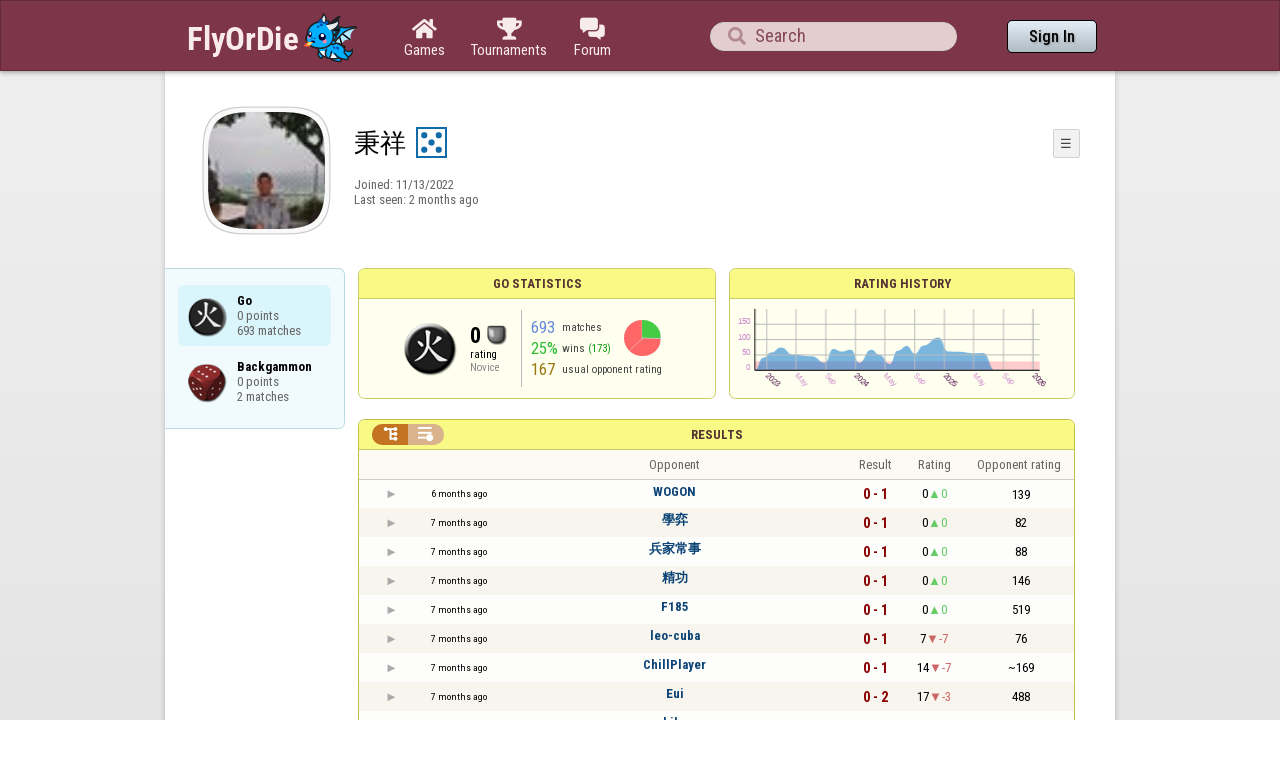

--- FILE ---
content_type: text/html;charset=UTF-8
request_url: https://www.flyordie.com/s/player/%E7%A7%89%E7%A5%A5/deferred-Go-NORMAL.js
body_size: 8084
content:
addEventListener("load",initPopupMenus=function(){var popupMenuButton=document.getElementsByClassName("popup-menu-button");var popupMenu=document.getElementsByClassName("popup-menu");for(var i=0;i<popupMenuButton.length;i++){(function(m,b){document.addEventListener("mousedown",function(evt){for(var el=evt.target;el;el=el.parentElement)if(el==m||el==b)return;m.classList.remove("popup-menu-open");});var ch=function(){if(m.classList.contains("popup-menu-open"))m.classList.remove("popup-menu-open");else
m.classList.add("popup-menu-open");};if(!b.contextMenuInited)if(b.classList.contains("pmb-rc"))b.addEventListener("contextmenu",function(evt){evt.preventDefault();console.log("asdf");ch();});else b.addEventListener("click",ch);b.contextMenuInited=1;})(popupMenu[i],popupMenuButton[i]);}});window.closePopupMenus=function(){var popupMenus=document.getElementsByClassName("popup-menu");for(var i=0;i<popupMenus.length;i++){var m=popupMenus[i];m.classList.remove("popup-menu-open");}};var tabOrder=["aboutTab","statTab","gameListTab"];
var currentTabName="statTab";if(currentTabName=="gameListTab")tabOrder=["aboutTab","gameListTab"];function switchTab(newTabName){if(newTabName==currentTabName)return;var prev=e(currentTabName);var next=e(newTabName);var dir=tabOrder.indexOf(newTabName)<tabOrder.indexOf(currentTabName)?"right":"left";slideOutTab(prev,dir);slideInTab(next,dir);currentTabName=newTabName;var tabCount=e("tabSwitcher-buttons").children.length;var activeTabMarker=e("atm");activeTabMarker.style.marginLeft=((100/tabCount)*tabOrder.indexOf(newTabName))+"%";
if(newTabName=="statTab")renderRatingHistory();}function slideOutTab(tab,dir){tab.style.transition="transform .3s ease";tab.classList.remove("tab-slideOut-left");tab.classList.remove("tab-slideOut-right");tab.classList.remove("tab-pos-reset");tab.classList.add("tab-slideOut-"+dir);tab.setAttribute("data-tabSlideOut",setTimeout(function(){tab.classList.add("tab-hidden");},350));}function slideInTab(tab,dir){tab.classList.remove("tab-hidden");tab.classList.add("tab-shown");tab.style.transition="transform 0s linear";
tab.classList.remove("tab-slideOut-"+dir);tab.classList.add("tab-slideOut-"+(dir=="left"?"right":"left"));setTimeout(function(){tab.style.opacity="1";tab.style.transition="transform .3s ease";setTimeout(function(){tab.classList.add("tab-pos-reset");},1);},1);if(tab.getAttribute("data-tabSlideOut"))clearTimeout(parseInt(tab.getAttribute("data-tabSlideOut")));}if(!document.getElementById("rpw"))slog("warning","Playerinfo content not loaded, but deferred part is executed (issue #3203). document.readyState="+document.readyState);
var newGameLink,setGleClickListener;var newStatID;function initDPI(){document.getElementById("rpw").innerHTML="<div class=\"f T resultsPanel v\"><div class=t><div class=\"W e O r-i-mouseArea resultsCaption\"><div onclick=\"switchResultsView()\" onmousedown=\"event.preventDefault()\" class=\"F w resultsCaptionText\">Results</div><div class=\"F L pt P\"><div class=\"Fi Vm\"><div style=\"padding:0px 1.0em 0px 1.0em;\" class=\"W b vm\"><div class=\"f T r-i h\"><div class=\"gf gf r-oi H\"></div><div class=\"gf gf r-ti r-i-inactive H\"></div></div></div></div></div></div></div><div class=\"F t\"><div class=e><table class=\"f d o-t\"><thead><tr><td class=Vm><div class=\"W b c vm\"></div></td><style>@media screen and (max-width: 699.98px) { .hi-w700lt {display:none !important}}</style><td class=\"Vm hi-w700lt\"><div class=\"W b l vm\"></div></td><td style=\"width:100.0%;\" class=Vm><div class=\"W b c vm\">Opponent</div></td><td class=Vm><div class=\"W b c vm\">Result</div></td><td class=Vm><div class=\"W b c vm\">Rating</div></td><td class=\"Vm hi-w700lt orc\"><div class=\"W b c vm\">Opponent rating</div></td></tr></thead><tr class=o-t><td class=Vm><div class=\"W b C vm\"><div onselectstart=\"return false;\" class=\"Fi w S n-i\"></div></div></td><td class=\"vm hi-w700lt\"><div title=\"2025-07-05\" class=\"l series-date\">6 months ago</div></td><td style=\"width:100.0%;\"><div class=\"f T v\"><div class=t><div class=\"W e Vm o-nc\"><div class=\"W b C vm\"><a data-tr=\"RESULT-PLAYER\" href=\"/players/WOGON/Go\" class=\"Fi el o-n\">WOGON</a></div></div></div><div class=t><style>@media screen and (min-width: 700px) { .hi-w700gte {display:none !important}}</style><div class=\"W e Vm hi-w700gte opponent-rating\"><div class=\"W b c vm\">(139)</div></div></div></div></td><td class=Vm><div class=\"W b C vm\"><div class=\"Fi\"><div class=\"f T\"><div class=\"f e vm\"><div class=\"c s-l\">0 - 1</div></div></div></div></div></td><td class=Vm><div class=\"W b vm\"><div class=\"F T mC h\"><div class=\"w H\">0</div><div class=\"w r-u H\">0</div></div></div></td><td class=\"Vm hi-w700lt orc\"><div class=\"W b c vm\">139</div></td></tr><tr><td colspan=\"6\" class=\"p row-collapsed __o9s6b\"></td></tr><tr class=\"o-t even\"><td class=Vm><div class=\"W b C vm\"><div onselectstart=\"return false;\" class=\"Fi w S n-i\"></div></div></td><td class=\"vm hi-w700lt\"><div title=\"2025-06-30\" class=\"l series-date\">7 months ago</div></td><td style=\"width:100.0%;\"><div class=\"f T v\"><div class=t><div class=\"W e Vm o-nc\"><div class=\"W b C vm\"><a data-tr=\"RESULT-PLAYER\" href=\"/players/%E5%AD%B8%E5%BC%88/Go\" class=\"Fi el o-n\">學弈</a></div></div></div><div class=t><div class=\"W e Vm hi-w700gte opponent-rating\"><div class=\"W b c vm\">(82)</div></div></div></div></td><td class=Vm><div class=\"W b C vm\"><div class=\"Fi\"><div class=\"f T\"><div class=\"f e vm\"><div class=\"c s-l\">0 - 1</div></div></div></div></div></td><td class=Vm><div class=\"W b vm\"><div class=\"F T mC h\"><div class=\"w H\">0</div><div class=\"w r-u H\">0</div></div></div></td><td class=\"Vm hi-w700lt orc\"><div class=\"W b c vm\">82</div></td></tr><tr><td colspan=\"6\" class=\"p row-collapsed __o9s6c\"></td></tr><tr class=o-t><td class=Vm><div class=\"W b C vm\"><div onselectstart=\"return false;\" class=\"Fi w S n-i\"></div></div></td><td class=\"vm hi-w700lt\"><div title=\"2025-06-29\" class=\"l series-date\">7 months ago</div></td><td style=\"width:100.0%;\"><div class=\"f T v\"><div class=t><div class=\"W e Vm o-nc\"><div class=\"W b C vm\"><a data-tr=\"RESULT-PLAYER\" href=\"/players/%E5%85%B5%E5%AE%B6%E5%B8%B8%E4%BA%8B/Go\" class=\"Fi el o-n\">兵家常事</a></div></div></div><div class=t><div class=\"W e Vm hi-w700gte opponent-rating\"><div class=\"W b c vm\">(88)</div></div></div></div></td><td class=Vm><div class=\"W b C vm\"><div class=\"Fi\"><div class=\"f T\"><div class=\"f e vm\"><div class=\"c s-l\">0 - 1</div></div></div></div></div></td><td class=Vm><div class=\"W b vm\"><div class=\"F T mC h\"><div class=\"w H\">0</div><div class=\"w r-u H\">0</div></div></div></td><td class=\"Vm hi-w700lt orc\"><div class=\"W b c vm\">88</div></td></tr><tr><td colspan=\"6\" class=\"p row-collapsed __o9s6d\"></td></tr><tr class=\"o-t even\"><td class=Vm><div class=\"W b C vm\"><div onselectstart=\"return false;\" class=\"Fi w S n-i\"></div></div></td><td class=\"vm hi-w700lt\"><div title=\"2025-06-28\" class=\"l series-date\">7 months ago</div></td><td style=\"width:100.0%;\"><div class=\"f T v\"><div class=t><div class=\"W e Vm o-nc\"><div class=\"W b C vm\"><a data-tr=\"RESULT-PLAYER\" href=\"/players/%E7%B2%BE%E5%8A%9F/Go\" class=\"Fi el o-n\">精功</a></div></div></div><div class=t><div class=\"W e Vm hi-w700gte opponent-rating\"><div class=\"W b c vm\">(146)</div></div></div></div></td><td class=Vm><div class=\"W b C vm\"><div class=\"Fi\"><div class=\"f T\"><div class=\"f e vm\"><div class=\"c s-l\">0 - 1</div></div></div></div></div></td><td class=Vm><div class=\"W b vm\"><div class=\"F T mC h\"><div class=\"w H\">0</div><div class=\"w r-u H\">0</div></div></div></td><td class=\"Vm hi-w700lt orc\"><div class=\"W b c vm\">146</div></td></tr><tr><td colspan=\"6\" class=\"p row-collapsed __o9s6e\"></td></tr><tr class=o-t><td class=Vm><div class=\"W b C vm\"><div onselectstart=\"return false;\" class=\"Fi w S n-i\"></div></div></td><td class=\"vm hi-w700lt\"><div title=\"2025-06-26\" class=\"l series-date\">7 months ago</div></td><td style=\"width:100.0%;\"><div class=\"f T v\"><div class=t><div class=\"W e Vm o-nc\"><div class=\"W b C vm\"><a data-tr=\"RESULT-PLAYER\" href=\"/players/F185/Go\" class=\"Fi el o-n\">F185</a></div></div></div><div class=t><div class=\"W e Vm hi-w700gte opponent-rating\"><div class=\"W b c vm\">(519)</div></div></div></div></td><td class=Vm><div class=\"W b C vm\"><div class=\"Fi\"><div class=\"f T\"><div class=\"f e vm\"><div class=\"c s-l\">0 - 1</div></div></div></div></div></td><td class=Vm><div class=\"W b vm\"><div class=\"F T mC h\"><div class=\"w H\">0</div><div class=\"w r-u H\">0</div></div></div></td><td class=\"Vm hi-w700lt orc\"><div class=\"W b c vm\">519</div></td></tr><tr><td colspan=\"6\" class=\"p row-collapsed __o9s6f\"></td></tr><tr class=\"o-t even\"><td class=Vm><div class=\"W b C vm\"><div onselectstart=\"return false;\" class=\"Fi w S n-i\"></div></div></td><td class=\"vm hi-w700lt\"><div title=\"2025-06-23\" class=\"l series-date\">7 months ago</div></td><td style=\"width:100.0%;\"><div class=\"f T v\"><div class=t><div class=\"W e Vm o-nc\"><div class=\"W b C vm\"><a data-tr=\"RESULT-PLAYER\" href=\"/players/leo-cuba/Go\" class=\"Fi el o-n\">leo-cuba</a></div></div></div><div class=t><div class=\"W e Vm hi-w700gte opponent-rating\"><div class=\"W b c vm\">(76)</div></div></div></div></td><td class=Vm><div class=\"W b C vm\"><div class=\"Fi\"><div class=\"f T\"><div class=\"f e vm\"><div class=\"c s-l\">0 - 1</div></div></div></div></div></td><td class=Vm><div class=\"W b vm\"><div class=\"F T mC h\"><div class=\"w H\">7</div><div class=\"w r-d H\">-7</div></div></div></td><td class=\"Vm hi-w700lt orc\"><div class=\"W b c vm\">76</div></td></tr><tr><td colspan=\"6\" class=\"p row-collapsed __o9s6g\"></td></tr><tr class=o-t><td class=Vm><div class=\"W b C vm\"><div onselectstart=\"return false;\" class=\"Fi w S n-i\"></div></div></td><td class=\"vm hi-w700lt\"><div title=\"2025-06-22\" class=\"l series-date\">7 months ago</div></td><td style=\"width:100.0%;\"><div class=\"f T v\"><div class=t><div class=\"W e Vm o-nc\"><div class=\"W b C vm\"><a data-tr=\"RESULT-PLAYER\" href=\"/players/ChillPlayer/Go\" class=\"Fi el o-n\">ChillPlayer</a></div></div></div><div class=t><div class=\"W e Vm hi-w700gte opponent-rating\"><div class=\"W b c vm\">(~169)</div></div></div></div></td><td class=Vm><div class=\"W b C vm\"><div class=\"Fi\"><div class=\"f T\"><div class=\"f e vm\"><div class=\"c s-l\">0 - 1</div></div></div></div></div></td><td class=Vm><div class=\"W b vm\"><div class=\"F T mC h\"><div class=\"w H\">14</div><div class=\"w r-d H\">-7</div></div></div></td><td class=\"Vm hi-w700lt orc\"><div class=\"W b c vm\">~169</div></td></tr><tr><td colspan=\"6\" class=\"p row-collapsed __o9s6h\"></td></tr><tr class=\"o-t even\"><td class=Vm><div class=\"W b C vm\"><div onselectstart=\"return false;\" class=\"Fi w S n-i\"></div></div></td><td class=\"vm hi-w700lt\"><div title=\"2025-06-21\" class=\"l series-date\">7 months ago</div></td><td style=\"width:100.0%;\"><div class=\"f T v\"><div class=t><div class=\"W e Vm o-nc\"><div class=\"W b C vm\"><a data-tr=\"RESULT-PLAYER\" href=\"/players/Eui/Go\" class=\"Fi el o-n\">Eui</a></div></div></div><div class=t><div class=\"W e Vm hi-w700gte opponent-rating\"><div class=\"W b c vm\">(488)</div></div></div></div></td><td class=Vm><div class=\"W b C vm\"><div class=\"Fi\"><div class=\"f T\"><div class=\"f e vm\"><div class=\"c s-l\">0 - 2</div></div></div></div></div></td><td class=Vm><div class=\"W b vm\"><div class=\"F T mC h\"><div class=\"w H\">17</div><div class=\"w r-d H\">-3</div></div></div></td><td class=\"Vm hi-w700lt orc\"><div class=\"W b c vm\">488</div></td></tr><tr><td colspan=\"6\" class=\"p row-collapsed __o9s6i\"></td></tr><tr class=o-t><td class=Vm><div class=\"W b C vm\"><div onselectstart=\"return false;\" class=\"Fi w S n-i\"></div></div></td><td class=\"vm hi-w700lt\"><div title=\"2025-06-20\" class=\"l series-date\">7 months ago</div></td><td style=\"width:100.0%;\"><div class=\"f T v\"><div class=t><div class=\"W e Vm o-nc\"><div class=\"W b C vm\"><a data-tr=\"RESULT-PLAYER\" href=\"/players/chikau/Go\" class=\"Fi el o-n\">chikau</a></div></div></div><div class=t><div class=\"W e Vm hi-w700gte opponent-rating\"><div class=\"W b c vm\">(16)</div></div></div></div></td><td class=Vm><div class=\"W b C vm\"><div class=\"Fi\"><div class=\"f T\"><div class=\"f e vm\"><div class=\"c s-w\">1 - 0</div></div></div></div></div></td><td class=Vm><div class=\"W b vm\"><div class=\"F T mC h\"><div class=\"w H\">0</div><div class=\"w r-u H\">17</div></div></div></td><td class=\"Vm hi-w700lt orc\"><div class=\"W b c vm\">16</div></td></tr><tr><td colspan=\"6\" class=\"p row-collapsed __o9s6j\"></td></tr><tr class=\"o-t even\"><td class=Vm><div class=\"W b C vm\"><div onselectstart=\"return false;\" class=\"Fi w S n-i\"></div></div></td><td class=\"vm hi-w700lt\"><div title=\"2025-06-19\" class=\"l series-date\">7 months ago</div></td><td style=\"width:100.0%;\"><div class=\"f T v\"><div class=t><div class=\"W e Vm o-nc\"><div class=\"W b C vm\"><a data-tr=\"RESULT-PLAYER\" href=\"/players/%E5%A4%A9%E5%8F%B0%E5%B1%B1/Go\" class=\"Fi el o-n\">天台山</a></div></div></div><div class=t><div class=\"W e Vm hi-w700gte opponent-rating\"><div class=\"W b c vm\">(360)</div></div></div></div></td><td class=Vm><div class=\"W b C vm\"><div class=\"Fi\"><div class=\"f T\"><div class=\"f e vm\"><div class=\"c s-l\">0 - 1</div></div></div></div></div></td><td class=Vm><div class=\"W b vm\"><div class=\"F T mC h\"><div class=\"w H\">0</div><div class=\"w r-u H\">0</div></div></div></td><td class=\"Vm hi-w700lt orc\"><div class=\"W b c vm\">360</div></td></tr><tr><td colspan=\"6\" class=\"p row-collapsed __o9s6k\"></td></tr><tr class=o-t><td class=Vm><div class=\"W b C vm\"><div onselectstart=\"return false;\" class=\"Fi w S n-i\"></div></div></td><td class=\"vm hi-w700lt\"><div title=\"2025-06-17\" class=\"l series-date\">7 months ago</div></td><td style=\"width:100.0%;\"><div class=\"f T v\"><div class=t><div class=\"W e Vm o-nc\"><div class=\"W b C vm\"><a data-tr=\"RESULT-PLAYER\" href=\"/players/e866/Go\" class=\"Fi el o-n\">e866</a></div></div></div><div class=t><div class=\"W e Vm hi-w700gte opponent-rating\"><div class=\"W b c vm\">(182)</div></div></div></div></td><td class=Vm><div class=\"W b C vm\"><div class=\"Fi\"><div class=\"f T\"><div class=\"f e vm\"><div class=\"c s-l\">0 - 1</div></div></div></div></div></td><td class=Vm><div class=\"W b vm\"><div class=\"F T mC h\"><div class=\"w H\">0</div><div class=\"w r-u H\">0</div></div></div></td><td class=\"Vm hi-w700lt orc\"><div class=\"W b c vm\">182</div></td></tr><tr><td colspan=\"6\" class=\"p row-collapsed __o9s6l\"></td></tr><tr class=\"o-t even\"><td class=Vm><div class=\"W b C vm\"><div onselectstart=\"return false;\" class=\"Fi w S n-i\"></div></div></td><td class=\"vm hi-w700lt\"><div title=\"2025-06-16\" class=\"l series-date\">7 months ago</div></td><td style=\"width:100.0%;\"><div class=\"f T v\"><div class=t><div class=\"W e Vm o-nc\"><div class=\"W b C vm\"><a data-tr=\"RESULT-PLAYER\" href=\"/players/chikau/Go\" class=\"Fi el o-n\">chikau</a></div></div></div><div class=t><div class=\"W e Vm hi-w700gte opponent-rating\"><div class=\"W b c vm\">(80)</div></div></div></div></td><td class=Vm><div class=\"W b C vm\"><div class=\"Fi\"><div class=\"f T\"><div class=\"f e vm\"><div class=\"c s-l\">0 - 2</div></div></div></div></div></td><td class=Vm><div class=\"W b vm\"><div class=\"F T mC h\"><div class=\"w H\">17</div><div class=\"w r-d H\">-17</div></div></div></td><td class=\"Vm hi-w700lt orc\"><div class=\"W b c vm\">80</div></td></tr><tr><td colspan=\"6\" class=\"p row-collapsed __o9s6m\"></td></tr><tr class=o-t><td class=Vm><div class=\"W b C vm\"><div onselectstart=\"return false;\" class=\"Fi w S n-i\"></div></div></td><td class=\"vm hi-w700lt\"><div title=\"2025-06-15\" class=\"l series-date\">7 months ago</div></td><td style=\"width:100.0%;\"><div class=\"f T v\"><div class=t><div class=\"W e Vm o-nc\"><div class=\"W b C vm\"><a data-tr=\"RESULT-PLAYER\" href=\"/players/delivatoz/Go\" class=\"Fi el o-n\">delivatoz</a></div></div></div><div class=t><div class=\"W e Vm hi-w700gte opponent-rating\"><div class=\"W b c vm\">(200)</div></div></div></div></td><td class=Vm><div class=\"W b C vm\"><div class=\"Fi\"><div class=\"f T\"><div class=\"f e vm\"><div class=\"c s-l\">0 - 1</div></div></div></div></div></td><td class=Vm><div class=\"W b vm\"><div class=\"F T mC h\"><div class=\"w H\">26</div><div class=\"w r-d H\">-9</div></div></div></td><td class=\"Vm hi-w700lt orc\"><div class=\"W b c vm\">200</div></td></tr><tr><td colspan=\"6\" class=\"p row-collapsed __o9s6n\"></td></tr><tr class=\"o-t even\"><td class=Vm><div class=\"W b C vm\"><div onselectstart=\"return false;\" class=\"Fi w S n-i\"></div></div></td><td class=\"vm hi-w700lt\"><div title=\"2025-06-09\" class=\"l series-date\">7 months ago</div></td><td style=\"width:100.0%;\"><div class=\"f T v\"><div class=t><div class=\"W e Vm o-nc\"><div class=\"W b C vm\"><a data-tr=\"RESULT-PLAYER\" href=\"/players/stephanie/Go\" class=\"Fi el o-n\">stephanie</a></div></div></div><div class=t><div class=\"W e Vm hi-w700gte opponent-rating\"><div class=\"W b c vm\">(211)</div></div></div></div></td><td class=Vm><div class=\"W b C vm\"><div class=\"Fi\"><div class=\"f T\"><div class=\"f e vm\"><div class=\"c s-l\">0 - 1</div></div></div></div></div></td><td class=Vm><div class=\"W b vm\"><div class=\"F T mC h\"><div class=\"w H\">34</div><div class=\"w r-d H\">-8</div></div></div></td><td class=\"Vm hi-w700lt orc\"><div class=\"W b c vm\">211</div></td></tr><tr><td colspan=\"6\" class=\"p row-collapsed __o9s6o\"></td></tr><tr class=o-t><td class=Vm><div class=\"W b C vm\"><div onselectstart=\"return false;\" class=\"Fi w S n-i\"></div></div></td><td class=\"vm hi-w700lt\"><div title=\"2025-06-04\" class=\"l series-date\">7 months ago</div></td><td style=\"width:100.0%;\"><div class=\"f T v\"><div class=t><div class=\"W e Vm o-nc\"><div class=\"W b C vm\"><a data-tr=\"RESULT-PLAYER\" href=\"/players/%E9%98%BF%E5%8B%87/Go\" class=\"Fi el o-n\">阿勇</a></div></div></div><div class=t><div class=\"W e Vm hi-w700gte opponent-rating\"><div class=\"W b c vm\">(191)</div></div></div></div></td><td class=Vm><div class=\"W b C vm\"><div class=\"Fi\"><div class=\"f T\"><div class=\"f e vm\"><div class=\"c s-l\">0 - 1</div></div></div></div></div></td><td class=Vm><div class=\"W b vm\"><div class=\"F T mC h\"><div class=\"w H\">44</div><div class=\"w r-d H\">-10</div></div></div></td><td class=\"Vm hi-w700lt orc\"><div class=\"W b c vm\">191</div></td></tr><tr><td colspan=\"6\" class=\"p row-collapsed __o9s6p\"></td></tr><tr class=\"o-t even\"><td class=Vm><div class=\"W b C vm\"><div onselectstart=\"return false;\" class=\"Fi w S n-i\"></div></div></td><td class=\"vm hi-w700lt\"><div title=\"2025-06-04\" class=\"l series-date\">7 months ago</div></td><td style=\"width:100.0%;\"><div class=\"f T v\"><div class=t><div class=\"W e Vm o-nc\"><div class=\"W b C vm\"><a data-tr=\"RESULT-PLAYER\" href=\"/players/1984stone/Go\" class=\"Fi el o-n\">1984stone</a></div></div></div><div class=t><div class=\"W e Vm hi-w700gte opponent-rating\"><div class=\"W b c vm\">(106)</div></div></div></div></td><td class=Vm><div class=\"W b C vm\"><div class=\"Fi\"><div class=\"f T\"><div class=\"f e vm\"><div class=\"c s-l\">0 - 1</div></div></div></div></div></td><td class=Vm><div class=\"W b vm\"><div class=\"F T mC h\"><div class=\"w H\">58</div><div class=\"w r-d H\">-14</div></div></div></td><td class=\"Vm hi-w700lt orc\"><div class=\"W b c vm\">106</div></td></tr><tr><td colspan=\"6\" class=\"p row-collapsed __o9s6q\"></td></tr><tr class=o-t><td class=Vm><div class=\"W b C vm\"><div onselectstart=\"return false;\" class=\"Fi w S n-i\"></div></div></td><td class=\"vm hi-w700lt\"><div title=\"2025-06-03\" class=\"l series-date\">7 months ago</div></td><td style=\"width:100.0%;\"><div class=\"f T v\"><div class=t><div class=\"W e Vm o-nc\"><div class=\"W b C vm\"><a data-tr=\"RESULT-PLAYER\" href=\"/players/%E5%A4%A9%E5%8F%B0%E5%B1%B1/Go\" class=\"Fi el o-n\">天台山</a></div></div></div><div class=t><div class=\"W e Vm hi-w700gte opponent-rating\"><div class=\"W b c vm\">(447)</div></div></div></div></td><td class=Vm><div class=\"W b C vm\"><div class=\"Fi\"><div class=\"f T\"><div class=\"f e vm\"><div class=\"c s-w\">1 - 0</div></div></div></div></div></td><td class=Vm><div class=\"W b vm\"><div class=\"F T mC h\"><div class=\"w H\">29</div><div class=\"w r-u H\">29</div></div></div></td><td class=\"Vm hi-w700lt orc\"><div class=\"W b c vm\">447</div></td></tr><tr><td colspan=\"6\" class=\"p row-collapsed __o9s6r\"></td></tr><tr class=\"o-t even\"><td class=Vm><div class=\"W b C vm\"><div onselectstart=\"return false;\" class=\"Fi w S n-i\"></div></div></td><td class=\"vm hi-w700lt\"><div title=\"2025-06-03\" class=\"l series-date\">7 months ago</div></td><td style=\"width:100.0%;\"><div class=\"f T v\"><div class=t><div class=\"W e Vm o-nc\"><div class=\"W b C vm\"><a data-tr=\"RESULT-PLAYER\" href=\"/players/millerfax/Go\" class=\"Fi el o-n\">millerfax</a></div></div></div><div class=t><div class=\"W e Vm hi-w700gte opponent-rating\"><div class=\"W b c vm\">(367)</div></div></div></div></td><td class=Vm><div class=\"W b C vm\"><div class=\"Fi\"><div class=\"f T\"><div class=\"f e vm\"><div class=\"c s-w\">1 - 0</div></div></div></div></div></td><td class=Vm><div class=\"W b vm\"><div class=\"F T mC h\"><div class=\"w H\">0</div><div class=\"w r-u H\">29</div></div></div></td><td class=\"Vm hi-w700lt orc\"><div class=\"W b c vm\">367</div></td></tr><tr><td colspan=\"6\" class=\"p row-collapsed __o9s6s\"></td></tr><tr class=o-t><td class=Vm><div class=\"W b C vm\"><div onselectstart=\"return false;\" class=\"Fi w S n-i\"></div></div></td><td class=\"vm hi-w700lt\"><div title=\"2025-06-02\" class=\"l series-date\">8 months ago</div></td><td style=\"width:100.0%;\"><div class=\"f T v\"><div class=t><div class=\"W e Vm o-nc\"><div class=\"W b C vm\"><a data-tr=\"RESULT-PLAYER\" href=\"/players/RUGAL1TO/Go\" class=\"Fi el o-n\">RUGAL1TO</a></div></div></div><div class=t><div class=\"W e Vm hi-w700gte opponent-rating\"><div class=\"W b c vm\">(65)</div></div></div></div></td><td class=Vm><div class=\"W b C vm\"><div class=\"Fi\"><div class=\"f T\"><div class=\"f e vm\"><div class=\"c s-l\">0 - 1</div></div></div></div></div></td><td class=Vm><div class=\"W b vm\"><div class=\"F T mC h\"><div class=\"w H\">11</div><div class=\"w r-d H\">-11</div></div></div></td><td class=\"Vm hi-w700lt orc\"><div class=\"W b c vm\">65</div></td></tr><tr><td colspan=\"6\" class=\"p row-collapsed __o9s6t\"></td></tr></table><table class=\"f d resultsByTime a\"><thead><tr><td class=\"Vm timeCol\"><div class=\"W b r vm\">Date</div></td><td class=Vm><div class=\"W b c vm\">Result</div></td><td class=Vm><div class=\"W b l vm\"></div></td><td style=\"width:100.0%;\" class=Vm><div class=\"W b c vm\">Opponent</div></td><td class=\"Vm hi-w700lt torc\"><div class=\"W b c vm\">Opponent rating</div></td><td class=Vm><div class=\"W b r vm\">Duration</div></td><td class=Vm><div class=\"W b c vm\">Moves</div></td></tr></thead><tr class=dateRow><td colspan=\"7\" class=timeCol id=__o9s6u></td></tr><tr class=resultsByTime><td class=\"Vm timeCol\"><div class=\"W b R vm\" id=__o9s6v></div></td><td class=Vm><div class=\"W b C vm\"><div style=\"padding:0px 2.0em 0px 0px;\" class=\"Fi rsp\"><div class=\"fi gf gf resultLoss\"></div></div></div></td><td></td><td style=\"width:100.0%;\"><div class=\"f T v\"><div class=t><div class=\"W e Vm o-nc\"><div class=\"W b C vm\"><a data-tr=\"RESULT-PLAYER\" href=\"/players/WOGON/Go\" class=\"Fi el o-n\">WOGON</a></div></div></div><div class=t><div class=\"W e Vm hi-w700gte opponent-rating\"><div class=\"W b c vm\">(139)</div></div></div></div></td><td class=\"Vm hi-w700lt torc\"><div class=\"W b c vm\">139</div></td><td class=Vm><div class=\"W b r vm\">25:36</div></td><td class=Vm><div class=\"W b vm\"><div class=\"F T mC h\"><div class=\"w H\">88</div><div class=H style=\"min-width:0.5em\"></div><div class=H><div style=\"width:1.5em;height:1.5em;background:url(/image/playerinfo/teams/Go_40.png) -100% 000%;background-size:300% 100%;\" class=\"fi teamIcon\"></div></div></div></div></td></tr><tr class=dateRow><td colspan=\"7\" class=timeCol id=__o9s6w></td></tr><tr class=resultsByTime><td class=\"Vm timeCol\"><div class=\"W b R vm\" id=__o9s6x></div></td><td class=Vm><div class=\"W b C vm\"><div style=\"padding:0px 2.0em 0px 0px;\" class=\"Fi rsp\"><div class=\"fi gf gf resultLoss\"></div></div></div></td><td></td><td style=\"width:100.0%;\"><div class=\"f T v\"><div class=t><div class=\"W e Vm o-nc\"><div class=\"W b C vm\"><a data-tr=\"RESULT-PLAYER\" href=\"/players/%E5%AD%B8%E5%BC%88/Go\" class=\"Fi el o-n\">學弈</a></div></div></div><div class=t><div class=\"W e Vm hi-w700gte opponent-rating\"><div class=\"W b c vm\">(82)</div></div></div></div></td><td class=\"Vm hi-w700lt torc\"><div class=\"W b c vm\">82</div></td><td class=Vm><div class=\"W b r vm\">11:03</div></td><td class=Vm><div class=\"W b vm\"><div class=\"F T mC h\"><div class=\"w H\">49</div><div class=H style=\"min-width:0.5em\"></div><div class=H><div style=\"width:1.5em;height:1.5em;background:url(/image/playerinfo/teams/Go_40.png) -200% 000%;background-size:300% 100%;\" class=\"fi teamIcon\"></div></div></div></div></td></tr><tr class=dateRow><td colspan=\"7\" class=timeCol id=__o9s6y></td></tr><tr class=resultsByTime><td class=\"Vm timeCol\"><div class=\"W b R vm\" id=__o9s6z></div></td><td class=Vm><div class=\"W b C vm\"><div style=\"padding:0px 2.0em 0px 0px;\" class=\"Fi rsp\"><div class=\"fi gf gf resultLoss\"></div></div></div></td><td></td><td style=\"width:100.0%;\"><div class=\"f T v\"><div class=t><div class=\"W e Vm o-nc\"><div class=\"W b C vm\"><a data-tr=\"RESULT-PLAYER\" href=\"/players/%E5%85%B5%E5%AE%B6%E5%B8%B8%E4%BA%8B/Go\" class=\"Fi el o-n\">兵家常事</a></div></div></div><div class=t><div class=\"W e Vm hi-w700gte opponent-rating\"><div class=\"W b c vm\">(88)</div></div></div></div></td><td class=\"Vm hi-w700lt torc\"><div class=\"W b c vm\">88</div></td><td class=Vm><div class=\"W b r vm\">23:24</div></td><td class=Vm><div class=\"W b vm\"><div class=\"F T mC h\"><div class=\"w H\">79</div><div class=H style=\"min-width:0.5em\"></div><div class=H><div style=\"width:1.5em;height:1.5em;background:url(/image/playerinfo/teams/Go_40.png) -100% 000%;background-size:300% 100%;\" class=\"fi teamIcon\"></div></div></div></div></td></tr><tr class=dateRow><td colspan=\"7\" class=timeCol id=__o9s70></td></tr><tr class=resultsByTime><td class=\"Vm timeCol\"><div class=\"W b R vm\" id=__o9s71></div></td><td class=Vm><div class=\"W b C vm\"><div style=\"padding:0px 2.0em 0px 0px;\" class=\"Fi rsp\"><div class=\"fi gf gf resultLoss\"></div></div></div></td><td></td><td style=\"width:100.0%;\"><div class=\"f T v\"><div class=t><div class=\"W e Vm o-nc\"><div class=\"W b C vm\"><a data-tr=\"RESULT-PLAYER\" href=\"/players/%E7%B2%BE%E5%8A%9F/Go\" class=\"Fi el o-n\">精功</a></div></div></div><div class=t><div class=\"W e Vm hi-w700gte opponent-rating\"><div class=\"W b c vm\">(146)</div></div></div></div></td><td class=\"Vm hi-w700lt torc\"><div class=\"W b c vm\">146</div></td><td class=Vm><div class=\"W b r vm\">9:19</div></td><td class=Vm><div class=\"W b vm\"><div class=\"F T mC h\"><div class=\"w H\">29</div><div class=H style=\"min-width:0.5em\"></div><div class=H><div style=\"width:1.5em;height:1.5em;background:url(/image/playerinfo/teams/Go_40.png) -100% 000%;background-size:300% 100%;\" class=\"fi teamIcon\"></div></div></div></div></td></tr><tr class=dateRow><td colspan=\"7\" class=timeCol id=__o9s72></td></tr><tr class=resultsByTime><td class=\"Vm timeCol\"><div class=\"W b R vm\" id=__o9s73></div></td><td class=Vm><div class=\"W b C vm\"><div style=\"padding:0px 2.0em 0px 0px;\" class=\"Fi rsp\"><div class=\"fi gf gf resultLoss\"></div></div></div></td><td></td><td style=\"width:100.0%;\"><div class=\"f T v\"><div class=t><div class=\"W e Vm o-nc\"><div class=\"W b C vm\"><a data-tr=\"RESULT-PLAYER\" href=\"/players/F185/Go\" class=\"Fi el o-n\">F185</a></div></div></div><div class=t><div class=\"W e Vm hi-w700gte opponent-rating\"><div class=\"W b c vm\">(519)</div></div></div></div></td><td class=\"Vm hi-w700lt torc\"><div class=\"W b c vm\">519</div></td><td class=Vm><div class=\"W b r vm\">15:38</div></td><td class=Vm><div class=\"W b vm\"><div class=\"F T mC h\"><div class=\"w H\">67</div><div class=H style=\"min-width:0.5em\"></div><div class=H><div style=\"width:1.5em;height:1.5em;background:url(/image/playerinfo/teams/Go_40.png) -100% 000%;background-size:300% 100%;\" class=\"fi teamIcon\"></div></div></div></div></td></tr><tr class=dateRow><td colspan=\"7\" class=timeCol id=__o9s74></td></tr><tr class=resultsByTime><td class=\"Vm timeCol\"><div class=\"W b R vm\" id=__o9s75></div></td><td class=Vm><div class=\"W b C vm\"><div style=\"padding:0px 2.0em 0px 0px;\" class=\"Fi rsp\"><div class=\"fi gf gf resultLoss\"></div></div></div></td><td></td><td style=\"width:100.0%;\"><div class=\"f T v\"><div class=t><div class=\"W e Vm o-nc\"><div class=\"W b C vm\"><a data-tr=\"RESULT-PLAYER\" href=\"/players/leo-cuba/Go\" class=\"Fi el o-n\">leo-cuba</a></div></div></div><div class=t><div class=\"W e Vm hi-w700gte opponent-rating\"><div class=\"W b c vm\">(76)</div></div></div></div></td><td class=\"Vm hi-w700lt torc\"><div class=\"W b c vm\">76</div></td><td class=Vm><div class=\"W b r vm\">19:02</div></td><td class=Vm><div class=\"W b vm\"><div class=\"F T mC h\"><div class=\"w H\">75</div><div class=H style=\"min-width:0.5em\"></div><div class=H><div style=\"width:1.5em;height:1.5em;background:url(/image/playerinfo/teams/Go_40.png) -200% 000%;background-size:300% 100%;\" class=\"fi teamIcon\"></div></div></div></div></td></tr><tr class=dateRow><td colspan=\"7\" class=timeCol id=__o9s76></td></tr><tr class=resultsByTime><td class=\"Vm timeCol\"><div class=\"W b R vm\" id=__o9s77></div></td><td class=Vm><div class=\"W b C vm\"><div style=\"padding:0px 2.0em 0px 0px;\" class=\"Fi rsp\"><div class=\"fi gf gf resultLoss\"></div></div></div></td><td></td><td style=\"width:100.0%;\"><div class=\"f T v\"><div class=t><div class=\"W e Vm o-nc\"><div class=\"W b C vm\"><a data-tr=\"RESULT-PLAYER\" href=\"/players/ChillPlayer/Go\" class=\"Fi el o-n\">ChillPlayer</a></div></div></div><div class=t><div class=\"W e Vm hi-w700gte opponent-rating\"><div class=\"W b c vm\">(~169)</div></div></div></div></td><td class=\"Vm hi-w700lt torc\"><div class=\"W b c vm\">~169</div></td><td class=Vm><div class=\"W b r vm\">20:21</div></td><td class=Vm><div class=\"W b vm\"><div class=\"F T mC h\"><div class=\"w H\">79</div><div class=H style=\"min-width:0.5em\"></div><div class=H><div style=\"width:1.5em;height:1.5em;background:url(/image/playerinfo/teams/Go_40.png) -100% 000%;background-size:300% 100%;\" class=\"fi teamIcon\"></div></div></div></div></td></tr><tr class=dateRow><td colspan=\"7\" class=timeCol id=__o9s78></td></tr><tr class=resultsByTime><td class=\"Vm timeCol\"><div class=\"W b R vm\" id=__o9s79></div></td><td class=Vm><div class=\"W b C vm\"><div style=\"padding:0px 2.0em 0px 0px;\" class=\"Fi rsp\"><div class=\"fi gf gf resultLoss\"></div></div></div></td><td></td><td style=\"width:100.0%;\"><div class=\"f T v\"><div class=t><div class=\"W e Vm o-nc\"><div class=\"W b C vm\"><a data-tr=\"RESULT-PLAYER\" href=\"/players/Eui/Go\" class=\"Fi el o-n\">Eui</a></div></div></div><div class=t><div class=\"W e Vm hi-w700gte opponent-rating\"><div class=\"W b c vm\">(490)</div></div></div></div></td><td class=\"Vm hi-w700lt torc\"><div class=\"W b c vm\">490</div></td><td class=Vm><div class=\"W b r vm\">14:40</div></td><td class=Vm><div class=\"W b vm\"><div class=\"F T mC h\"><div class=\"w H\">53</div><div class=H style=\"min-width:0.5em\"></div><div class=H><div style=\"width:1.5em;height:1.5em;background:url(/image/playerinfo/teams/Go_40.png) -200% 000%;background-size:300% 100%;\" class=\"fi teamIcon\"></div></div></div></div></td></tr><tr class=dateRow><td colspan=\"7\" class=timeCol id=__o9s7a></td></tr><tr class=resultsByTime><td class=\"Vm timeCol\"><div class=\"W b R vm\" id=__o9s7b></div></td><td class=Vm><div class=\"W b C vm\"><div style=\"padding:0px 2.0em 0px 0px;\" class=\"Fi rsp\"><div class=\"fi gf gf resultLoss\"></div></div></div></td><td></td><td style=\"width:100.0%;\"><div class=\"f T v\"><div class=t><div class=\"W e Vm o-nc\"><div class=\"W b C vm\"><a data-tr=\"RESULT-PLAYER\" href=\"/players/Eui/Go\" class=\"Fi el o-n\">Eui</a></div></div></div><div class=t><div class=\"W e Vm hi-w700gte opponent-rating\"><div class=\"W b c vm\">(488)</div></div></div></div></td><td class=\"Vm hi-w700lt torc\"><div class=\"W b c vm\">488</div></td><td class=Vm><div class=\"W b r vm\">14:33</div></td><td class=Vm><div class=\"W b vm\"><div class=\"F T mC h\"><div class=\"w H\">62</div><div class=H style=\"min-width:0.5em\"></div><div class=H><div style=\"width:1.5em;height:1.5em;background:url(/image/playerinfo/teams/Go_40.png) -100% 000%;background-size:300% 100%;\" class=\"fi teamIcon\"></div></div></div></div></td></tr><tr class=dateRow><td colspan=\"7\" class=timeCol id=__o9s7c></td></tr><tr class=resultsByTime><td class=\"Vm timeCol\"><div class=\"W b R vm\" id=__o9s7d></div></td><td class=Vm><div class=\"W b C vm\"><div style=\"padding:0px 2.0em 0px 0px;\" class=\"Fi rsp\"><div class=\"fi gf gf resultWin\"></div></div></div></td><td></td><td style=\"width:100.0%;\"><div class=\"f T v\"><div class=t><div class=\"W e Vm o-nc\"><div class=\"W b C vm\"><a data-tr=\"RESULT-PLAYER\" href=\"/players/chikau/Go\" class=\"Fi el o-n\">chikau</a></div></div></div><div class=t><div class=\"W e Vm hi-w700gte opponent-rating\"><div class=\"W b c vm\">(16)</div></div></div></div></td><td class=\"Vm hi-w700lt torc\"><div class=\"W b c vm\">16</div></td><td class=Vm><div class=\"W b r vm\">21:04</div></td><td class=Vm><div class=\"W b vm\"><div class=\"F T mC h\"><div class=\"w H\">76</div><div class=H style=\"min-width:0.5em\"></div><div class=H><div style=\"width:1.5em;height:1.5em;background:url(/image/playerinfo/teams/Go_40.png) -100% 000%;background-size:300% 100%;\" class=\"fi teamIcon\"></div></div></div></div></td></tr><tr class=dateRow><td colspan=\"7\" class=timeCol id=__o9s7e></td></tr><tr class=resultsByTime><td class=\"Vm timeCol\"><div class=\"W b R vm\" id=__o9s7f></div></td><td class=Vm><div class=\"W b C vm\"><div style=\"padding:0px 2.0em 0px 0px;\" class=\"Fi rsp\"><div class=\"fi gf gf resultLoss\"></div></div></div></td><td></td><td style=\"width:100.0%;\"><div class=\"f T v\"><div class=t><div class=\"W e Vm o-nc\"><div class=\"W b C vm\"><a data-tr=\"RESULT-PLAYER\" href=\"/players/%E5%A4%A9%E5%8F%B0%E5%B1%B1/Go\" class=\"Fi el o-n\">天台山</a></div></div></div><div class=t><div class=\"W e Vm hi-w700gte opponent-rating\"><div class=\"W b c vm\">(360)</div></div></div></div></td><td class=\"Vm hi-w700lt torc\"><div class=\"W b c vm\">360</div></td><td class=Vm><div class=\"W b r vm\">18:16</div></td><td class=Vm><div class=\"W b vm\"><div class=\"F T mC h\"><div class=\"w H\">67</div><div class=H style=\"min-width:0.5em\"></div><div class=H><div style=\"width:1.5em;height:1.5em;background:url(/image/playerinfo/teams/Go_40.png) -200% 000%;background-size:300% 100%;\" class=\"fi teamIcon\"></div></div></div></div></td></tr><tr class=dateRow><td colspan=\"7\" class=timeCol id=__o9s7g></td></tr><tr class=resultsByTime><td class=\"Vm timeCol\"><div class=\"W b R vm\" id=__o9s7h></div></td><td class=Vm><div class=\"W b C vm\"><div style=\"padding:0px 2.0em 0px 0px;\" class=\"Fi rsp\"><div class=\"fi gf gf resultLoss\"></div></div></div></td><td></td><td style=\"width:100.0%;\"><div class=\"f T v\"><div class=t><div class=\"W e Vm o-nc\"><div class=\"W b C vm\"><a data-tr=\"RESULT-PLAYER\" href=\"/players/e866/Go\" class=\"Fi el o-n\">e866</a></div></div></div><div class=t><div class=\"W e Vm hi-w700gte opponent-rating\"><div class=\"W b c vm\">(182)</div></div></div></div></td><td class=\"Vm hi-w700lt torc\"><div class=\"W b c vm\">182</div></td><td class=Vm><div class=\"W b r vm\">16:58</div></td><td class=Vm><div class=\"W b vm\"><div class=\"F T mC h\"><div class=\"w H\">52</div><div class=H style=\"min-width:0.5em\"></div><div class=H><div style=\"width:1.5em;height:1.5em;background:url(/image/playerinfo/teams/Go_40.png) -200% 000%;background-size:300% 100%;\" class=\"fi teamIcon\"></div></div></div></div></td></tr><tr class=dateRow><td colspan=\"7\" class=timeCol id=__o9s7i></td></tr><tr class=resultsByTime><td class=\"Vm timeCol\"><div class=\"W b R vm\" id=__o9s7j></div></td><td class=Vm><div class=\"W b C vm\"><div style=\"padding:0px 2.0em 0px 0px;\" class=\"Fi rsp\"><div class=\"fi gf gf resultLoss\"></div></div></div></td><td></td><td style=\"width:100.0%;\"><div class=\"f T v\"><div class=t><div class=\"W e Vm o-nc\"><div class=\"W b C vm\"><a data-tr=\"RESULT-PLAYER\" href=\"/players/chikau/Go\" class=\"Fi el o-n\">chikau</a></div></div></div><div class=t><div class=\"W e Vm hi-w700gte opponent-rating\"><div class=\"W b c vm\">(93)</div></div></div></div></td><td class=\"Vm hi-w700lt torc\"><div class=\"W b c vm\">93</div></td><td class=Vm><div class=\"W b r vm\">12:08</div></td><td class=Vm><div class=\"W b vm\"><div class=\"F T mC h\"><div class=\"w H\">61</div><div class=H style=\"min-width:0.5em\"></div><div class=H><div style=\"width:1.5em;height:1.5em;background:url(/image/playerinfo/teams/Go_40.png) -100% 000%;background-size:300% 100%;\" class=\"fi teamIcon\"></div></div></div></div></td></tr><tr class=dateRow><td colspan=\"7\" class=timeCol id=__o9s7k></td></tr><tr class=resultsByTime><td class=\"Vm timeCol\"><div class=\"W b R vm\" id=__o9s7l></div></td><td class=Vm><div class=\"W b C vm\"><div style=\"padding:0px 2.0em 0px 0px;\" class=\"Fi rsp\"><div class=\"fi gf gf resultLoss\"></div></div></div></td><td></td><td style=\"width:100.0%;\"><div class=\"f T v\"><div class=t><div class=\"W e Vm o-nc\"><div class=\"W b C vm\"><a data-tr=\"RESULT-PLAYER\" href=\"/players/chikau/Go\" class=\"Fi el o-n\">chikau</a></div></div></div><div class=t><div class=\"W e Vm hi-w700gte opponent-rating\"><div class=\"W b c vm\">(80)</div></div></div></div></td><td class=\"Vm hi-w700lt torc\"><div class=\"W b c vm\">80</div></td><td class=Vm><div class=\"W b r vm\">18:46</div></td><td class=Vm><div class=\"W b vm\"><div class=\"F T mC h\"><div class=\"w H\">83</div><div class=H style=\"min-width:0.5em\"></div><div class=H><div style=\"width:1.5em;height:1.5em;background:url(/image/playerinfo/teams/Go_40.png) -200% 000%;background-size:300% 100%;\" class=\"fi teamIcon\"></div></div></div></div></td></tr><tr class=dateRow><td colspan=\"7\" class=timeCol id=__o9s7m></td></tr><tr class=resultsByTime><td class=\"Vm timeCol\"><div class=\"W b R vm\" id=__o9s7n></div></td><td class=Vm><div class=\"W b C vm\"><div style=\"padding:0px 2.0em 0px 0px;\" class=\"Fi rsp\"><div class=\"fi gf gf resultLoss\"></div></div></div></td><td></td><td style=\"width:100.0%;\"><div class=\"f T v\"><div class=t><div class=\"W e Vm o-nc\"><div class=\"W b C vm\"><a data-tr=\"RESULT-PLAYER\" href=\"/players/delivatoz/Go\" class=\"Fi el o-n\">delivatoz</a></div></div></div><div class=t><div class=\"W e Vm hi-w700gte opponent-rating\"><div class=\"W b c vm\">(200)</div></div></div></div></td><td class=\"Vm hi-w700lt torc\"><div class=\"W b c vm\">200</div></td><td class=Vm><div class=\"W b r vm\">5:34</div></td><td class=Vm><div class=\"W b vm\"><div class=\"F T mC h\"><div class=\"w H\">21</div><div class=H style=\"min-width:0.5em\"></div><div class=H><div style=\"width:1.5em;height:1.5em;background:url(/image/playerinfo/teams/Go_40.png) -100% 000%;background-size:300% 100%;\" class=\"fi teamIcon\"></div></div></div></div></td></tr><tr class=dateRow><td colspan=\"7\" class=timeCol id=__o9s7o></td></tr><tr class=resultsByTime><td class=\"Vm timeCol\"><div class=\"W b R vm\" id=__o9s7p></div></td><td class=Vm><div class=\"W b C vm\"><div style=\"padding:0px 2.0em 0px 0px;\" class=\"Fi rsp\"><div class=\"fi gf gf resultLoss\"></div></div></div></td><td></td><td style=\"width:100.0%;\"><div class=\"f T v\"><div class=t><div class=\"W e Vm o-nc\"><div class=\"W b C vm\"><a data-tr=\"RESULT-PLAYER\" href=\"/players/stephanie/Go\" class=\"Fi el o-n\">stephanie</a></div></div></div><div class=t><div class=\"W e Vm hi-w700gte opponent-rating\"><div class=\"W b c vm\">(211)</div></div></div></div></td><td class=\"Vm hi-w700lt torc\"><div class=\"W b c vm\">211</div></td><td class=Vm><div class=\"W b r vm\">18:19</div></td><td class=Vm><div class=\"W b vm\"><div class=\"F T mC h\"><div class=\"w H\">51</div><div class=H style=\"min-width:0.5em\"></div><div class=H><div style=\"width:1.5em;height:1.5em;background:url(/image/playerinfo/teams/Go_40.png) -200% 000%;background-size:300% 100%;\" class=\"fi teamIcon\"></div></div></div></div></td></tr><tr class=dateRow><td colspan=\"7\" class=timeCol id=__o9s7q></td></tr><tr class=resultsByTime><td class=\"Vm timeCol\"><div class=\"W b R vm\" id=__o9s7r></div></td><td class=Vm><div class=\"W b C vm\"><div style=\"padding:0px 2.0em 0px 0px;\" class=\"Fi rsp\"><div class=\"fi gf gf resultLoss\"></div></div></div></td><td></td><td style=\"width:100.0%;\"><div class=\"f T v\"><div class=t><div class=\"W e Vm o-nc\"><div class=\"W b C vm\"><a data-tr=\"RESULT-PLAYER\" href=\"/players/%E9%98%BF%E5%8B%87/Go\" class=\"Fi el o-n\">阿勇</a></div></div></div><div class=t><div class=\"W e Vm hi-w700gte opponent-rating\"><div class=\"W b c vm\">(191)</div></div></div></div></td><td class=\"Vm hi-w700lt torc\"><div class=\"W b c vm\">191</div></td><td class=Vm><div class=\"W b r vm\">18:36</div></td><td class=Vm><div class=\"W b vm\"><div class=\"F T mC h\"><div class=\"w H\">59</div><div class=H style=\"min-width:0.5em\"></div><div class=H><div style=\"width:1.5em;height:1.5em;background:url(/image/playerinfo/teams/Go_40.png) -200% 000%;background-size:300% 100%;\" class=\"fi teamIcon\"></div></div></div></div></td></tr><tr class=dateRow><td colspan=\"7\" class=timeCol id=__o9s7s></td></tr><tr class=resultsByTime><td class=\"Vm timeCol\"><div class=\"W b R vm\" id=__o9s7t></div></td><td class=Vm><div class=\"W b C vm\"><div style=\"padding:0px 2.0em 0px 0px;\" class=\"Fi rsp\"><div class=\"fi gf gf resultLoss\"></div></div></div></td><td></td><td style=\"width:100.0%;\"><div class=\"f T v\"><div class=t><div class=\"W e Vm o-nc\"><div class=\"W b C vm\"><a data-tr=\"RESULT-PLAYER\" href=\"/players/1984stone/Go\" class=\"Fi el o-n\">1984stone</a></div></div></div><div class=t><div class=\"W e Vm hi-w700gte opponent-rating\"><div class=\"W b c vm\">(106)</div></div></div></div></td><td class=\"Vm hi-w700lt torc\"><div class=\"W b c vm\">106</div></td><td class=Vm><div class=\"W b r vm\">6:47</div></td><td class=Vm><div class=\"W b vm\"><div class=\"F T mC h\"><div class=\"w H\">16</div><div class=H style=\"min-width:0.5em\"></div><div class=H><div style=\"width:1.5em;height:1.5em;background:url(/image/playerinfo/teams/Go_40.png) -200% 000%;background-size:300% 100%;\" class=\"fi teamIcon\"></div></div></div></div></td></tr><tr class=dateRow><td colspan=\"7\" class=timeCol id=__o9s7u></td></tr><tr class=resultsByTime><td class=\"Vm timeCol\"><div class=\"W b R vm\" id=__o9s7v></div></td><td class=Vm><div class=\"W b C vm\"><div style=\"padding:0px 2.0em 0px 0px;\" class=\"Fi rsp\"><div class=\"fi gf gf resultWin\"></div></div></div></td><td></td><td style=\"width:100.0%;\"><div class=\"f T v\"><div class=t><div class=\"W e Vm o-nc\"><div class=\"W b C vm\"><a data-tr=\"RESULT-PLAYER\" href=\"/players/%E5%A4%A9%E5%8F%B0%E5%B1%B1/Go\" class=\"Fi el o-n\">天台山</a></div></div></div><div class=t><div class=\"W e Vm hi-w700gte opponent-rating\"><div class=\"W b c vm\">(447)</div></div></div></div></td><td class=\"Vm hi-w700lt torc\"><div class=\"W b c vm\">447</div></td><td class=Vm><div class=\"W b r vm\">14:37</div></td><td class=Vm><div class=\"W b vm\"><div class=\"F T mC h\"><div class=\"w H\">49</div><div class=H style=\"min-width:0.5em\"></div><div class=H><div style=\"width:1.5em;height:1.5em;background:url(/image/playerinfo/teams/Go_40.png) -100% 000%;background-size:300% 100%;\" class=\"fi teamIcon\"></div></div></div></div></td></tr><tr class=dateRow><td colspan=\"7\" class=timeCol id=__o9s7w></td></tr><tr class=resultsByTime><td class=\"Vm timeCol\"><div class=\"W b R vm\" id=__o9s7x></div></td><td class=Vm><div class=\"W b C vm\"><div style=\"padding:0px 2.0em 0px 0px;\" class=\"Fi rsp\"><div class=\"fi gf gf resultWin\"></div></div></div></td><td class=Vm><div class=\"W b l vm\">🗲</div></td><td style=\"width:100.0%;\"><div class=\"f T v\"><div class=t><div class=\"W e Vm o-nc\"><div class=\"W b C vm\"><a data-tr=\"RESULT-PLAYER\" href=\"/players/millerfax/Go\" class=\"Fi el o-n\">millerfax</a></div></div></div><div class=t><div class=\"W e Vm hi-w700gte opponent-rating\"><div class=\"W b c vm\">(367)</div></div></div></div></td><td class=\"Vm hi-w700lt torc\"><div class=\"W b c vm\">367</div></td><td class=Vm><div class=\"W b r vm\">26:19</div></td><td class=Vm><div class=\"W b vm\"><div class=\"F T mC h\"><div class=\"w H\">71</div><div class=H style=\"min-width:0.5em\"></div><div class=H><div style=\"width:1.5em;height:1.5em;background:url(/image/playerinfo/teams/Go_40.png) -200% 000%;background-size:300% 100%;\" class=\"fi teamIcon\"></div></div></div></div></td></tr></table></div></div></div>";
document.getElementsByClassName('__o9s6b')[0].innerHTML='<div class=P><div class="F row-collapsed-inner"><table class="f d resultsInSeries"><thead><tr><td class=Vm><div class="W b r vm"></div></td><td class=Vm><div class="W b c vm">Result</div></td><td class=Vm><div class="W b c vm">Moves</div></td><td class=Vm><div class="W b c vm">Duration</div></td><td class=Vm><div class="W b c vm">Date</div></td></tr></thead><tr class=resultsInSeries><td></td><td class=Vm><div class="W b C vm"><div style="padding:0px 2.0em 0px 0px;" class="Fi rsp"><div class="fi gf gf resultLoss"></div></div></div></td><td class=Vm><div class="W b vm"><div class="F T mC h"><div class="w H">88</div><div class=H style="min-width:0.5em"></div><div class=H><div style="width:1.5em;height:1.5em;background:url(/image/playerinfo/teams/Go_40.png) -100% 000%;background-size:300% 100%;" class="fi teamIcon"></div></div></div></div></td><td class=Vm><div class="W b c vm">25:36</div></td><td class=Vm><div class="W b C vm" id=__o9s7y></div></td></tr></table></div></div>';if(!document.getElementById('__o9s7y')){console.error('__o9s7y')}else document.getElementById('__o9s7y').textContent=toApproximateLocalTime(1751723450720,1);;document.getElementsByClassName('__o9s6c')[0].innerHTML='<div class=P><div class="F row-collapsed-inner"><table class="f d resultsInSeries"><thead><tr><td class=Vm><div class="W b r vm"></div></td><td class=Vm><div class="W b c vm">Result</div></td><td class=Vm><div class="W b c vm">Moves</div></td><td class=Vm><div class="W b c vm">Duration</div></td><td class=Vm><div class="W b c vm">Date</div></td></tr></thead><tr class=resultsInSeries><td></td><td class=Vm><div class="W b C vm"><div style="padding:0px 2.0em 0px 0px;" class="Fi rsp"><div class="fi gf gf resultLoss"></div></div></div></td><td class=Vm><div class="W b vm"><div class="F T mC h"><div class="w H">49</div><div class=H style="min-width:0.5em"></div><div class=H><div style="width:1.5em;height:1.5em;background:url(/image/playerinfo/teams/Go_40.png) -200% 000%;background-size:300% 100%;" class="fi teamIcon"></div></div></div></div></td><td class=Vm><div class="W b c vm">11:03</div></td><td class=Vm><div class="W b C vm" id=__o9s7z></div></td></tr></table></div></div>';if(!document.getElementById('__o9s7z')){console.error('__o9s7z')}else document.getElementById('__o9s7z').textContent=toApproximateLocalTime(1751292821093,1);;document.getElementsByClassName('__o9s6d')[0].innerHTML='<div class=P><div class="F row-collapsed-inner"><table class="f d resultsInSeries"><thead><tr><td class=Vm><div class="W b r vm"></div></td><td class=Vm><div class="W b c vm">Result</div></td><td class=Vm><div class="W b c vm">Moves</div></td><td class=Vm><div class="W b c vm">Duration</div></td><td class=Vm><div class="W b c vm">Date</div></td></tr></thead><tr class=resultsInSeries><td></td><td class=Vm><div class="W b C vm"><div style="padding:0px 2.0em 0px 0px;" class="Fi rsp"><div class="fi gf gf resultLoss"></div></div></div></td><td class=Vm><div class="W b vm"><div class="F T mC h"><div class="w H">79</div><div class=H style="min-width:0.5em"></div><div class=H><div style="width:1.5em;height:1.5em;background:url(/image/playerinfo/teams/Go_40.png) -100% 000%;background-size:300% 100%;" class="fi teamIcon"></div></div></div></div></td><td class=Vm><div class="W b c vm">23:24</div></td><td class=Vm><div class="W b C vm" id=__o9s80></div></td></tr></table></div></div>';if(!document.getElementById('__o9s80')){console.error('__o9s80')}else document.getElementById('__o9s80').textContent=toApproximateLocalTime(1751200883235,1);;document.getElementsByClassName('__o9s6e')[0].innerHTML='<div class=P><div class="F row-collapsed-inner"><table class="f d resultsInSeries"><thead><tr><td class=Vm><div class="W b r vm"></div></td><td class=Vm><div class="W b c vm">Result</div></td><td class=Vm><div class="W b c vm">Moves</div></td><td class=Vm><div class="W b c vm">Duration</div></td><td class=Vm><div class="W b c vm">Date</div></td></tr></thead><tr class=resultsInSeries><td></td><td class=Vm><div class="W b C vm"><div style="padding:0px 2.0em 0px 0px;" class="Fi rsp"><div class="fi gf gf resultLoss"></div></div></div></td><td class=Vm><div class="W b vm"><div class="F T mC h"><div class="w H">29</div><div class=H style="min-width:0.5em"></div><div class=H><div style="width:1.5em;height:1.5em;background:url(/image/playerinfo/teams/Go_40.png) -100% 000%;background-size:300% 100%;" class="fi teamIcon"></div></div></div></div></td><td class=Vm><div class="W b c vm">9:19</div></td><td class=Vm><div class="W b C vm" id=__o9s81></div></td></tr></table></div></div>';if(!document.getElementById('__o9s81')){console.error('__o9s81')}else document.getElementById('__o9s81').textContent=toApproximateLocalTime(1751124298164,1);;document.getElementsByClassName('__o9s6f')[0].innerHTML='<div class=P><div class="F row-collapsed-inner"><table class="f d resultsInSeries"><thead><tr><td class=Vm><div class="W b r vm"></div></td><td class=Vm><div class="W b c vm">Result</div></td><td class=Vm><div class="W b c vm">Moves</div></td><td class=Vm><div class="W b c vm">Duration</div></td><td class=Vm><div class="W b c vm">Date</div></td></tr></thead><tr class=resultsInSeries><td></td><td class=Vm><div class="W b C vm"><div style="padding:0px 2.0em 0px 0px;" class="Fi rsp"><div class="fi gf gf resultLoss"></div></div></div></td><td class=Vm><div class="W b vm"><div class="F T mC h"><div class="w H">67</div><div class=H style="min-width:0.5em"></div><div class=H><div style="width:1.5em;height:1.5em;background:url(/image/playerinfo/teams/Go_40.png) -100% 000%;background-size:300% 100%;" class="fi teamIcon"></div></div></div></div></td><td class=Vm><div class="W b c vm">15:38</div></td><td class=Vm><div class="W b C vm" id=__o9s82></div></td></tr></table></div></div>';if(!document.getElementById('__o9s82')){console.error('__o9s82')}else document.getElementById('__o9s82').textContent=toApproximateLocalTime(1750946219101,1);;document.getElementsByClassName('__o9s6g')[0].innerHTML='<div class=P><div class="F row-collapsed-inner"><table class="f d resultsInSeries"><thead><tr><td class=Vm><div class="W b r vm"></div></td><td class=Vm><div class="W b c vm">Result</div></td><td class=Vm><div class="W b c vm">Moves</div></td><td class=Vm><div class="W b c vm">Duration</div></td><td class=Vm><div class="W b c vm">Date</div></td></tr></thead><tr class=resultsInSeries><td></td><td class=Vm><div class="W b C vm"><div style="padding:0px 2.0em 0px 0px;" class="Fi rsp"><div class="fi gf gf resultLoss"></div></div></div></td><td class=Vm><div class="W b vm"><div class="F T mC h"><div class="w H">75</div><div class=H style="min-width:0.5em"></div><div class=H><div style="width:1.5em;height:1.5em;background:url(/image/playerinfo/teams/Go_40.png) -200% 000%;background-size:300% 100%;" class="fi teamIcon"></div></div></div></div></td><td class=Vm><div class="W b c vm">19:02</div></td><td class=Vm><div class="W b C vm" id=__o9s83></div></td></tr></table></div></div>';if(!document.getElementById('__o9s83')){console.error('__o9s83')}else document.getElementById('__o9s83').textContent=toApproximateLocalTime(1750687949882,1);;document.getElementsByClassName('__o9s6h')[0].innerHTML='<div class=P><div class="F row-collapsed-inner"><table class="f d resultsInSeries"><thead><tr><td class=Vm><div class="W b r vm"></div></td><td class=Vm><div class="W b c vm">Result</div></td><td class=Vm><div class="W b c vm">Moves</div></td><td class=Vm><div class="W b c vm">Duration</div></td><td class=Vm><div class="W b c vm">Date</div></td></tr></thead><tr class=resultsInSeries><td></td><td class=Vm><div class="W b C vm"><div style="padding:0px 2.0em 0px 0px;" class="Fi rsp"><div class="fi gf gf resultLoss"></div></div></div></td><td class=Vm><div class="W b vm"><div class="F T mC h"><div class="w H">79</div><div class=H style="min-width:0.5em"></div><div class=H><div style="width:1.5em;height:1.5em;background:url(/image/playerinfo/teams/Go_40.png) -100% 000%;background-size:300% 100%;" class="fi teamIcon"></div></div></div></div></td><td class=Vm><div class="W b c vm">20:21</div></td><td class=Vm><div class="W b C vm" id=__o9s84></div></td></tr></table></div></div>';if(!document.getElementById('__o9s84')){console.error('__o9s84')}else document.getElementById('__o9s84').textContent=toApproximateLocalTime(1750565743508,1);;document.getElementsByClassName('__o9s6i')[0].innerHTML='<div class=P><div class="F row-collapsed-inner"><table class="f d resultsInSeries"><thead><tr><td class=Vm><div class="W b r vm"></div></td><td class=Vm><div class="W b c vm">Result</div></td><td class=Vm><div class="W b c vm">Moves</div></td><td class=Vm><div class="W b c vm">Duration</div></td><td class=Vm><div class="W b c vm">Date</div></td></tr></thead><tr class=resultsInSeries><td></td><td class=Vm><div class="W b C vm"><div style="padding:0px 2.0em 0px 0px;" class="Fi rsp"><div class="fi gf gf resultLoss"></div></div></div></td><td class=Vm><div class="W b vm"><div class="F T mC h"><div class="w H">53</div><div class=H style="min-width:0.5em"></div><div class=H><div style="width:1.5em;height:1.5em;background:url(/image/playerinfo/teams/Go_40.png) -200% 000%;background-size:300% 100%;" class="fi teamIcon"></div></div></div></div></td><td class=Vm><div class="W b c vm">14:40</div></td><td class=Vm><div class="W b C vm" id=__o9s85></div></td></tr><tr class=resultsInSeries><td></td><td class=Vm><div class="W b C vm"><div style="padding:0px 2.0em 0px 0px;" class="Fi rsp"><div class="fi gf gf resultLoss"></div></div></div></td><td class=Vm><div class="W b vm"><div class="F T mC h"><div class="w H">62</div><div class=H style="min-width:0.5em"></div><div class=H><div style="width:1.5em;height:1.5em;background:url(/image/playerinfo/teams/Go_40.png) -100% 000%;background-size:300% 100%;" class="fi teamIcon"></div></div></div></div></td><td class=Vm><div class="W b c vm">14:33</div></td><td class=Vm><div class="W b C vm" id=__o9s86></div></td></tr></table></div></div>';if(!document.getElementById('__o9s85')){console.error('__o9s85')}else document.getElementById('__o9s85').textContent=toApproximateLocalTime(1750484228356,1);if(!document.getElementById('__o9s86')){console.error('__o9s86')}else document.getElementById('__o9s86').textContent=toApproximateLocalTime(1750483348126,1);;document.getElementsByClassName('__o9s6j')[0].innerHTML='<div class=P><div class="F row-collapsed-inner"><table class="f d resultsInSeries"><thead><tr><td class=Vm><div class="W b r vm"></div></td><td class=Vm><div class="W b c vm">Result</div></td><td class=Vm><div class="W b c vm">Moves</div></td><td class=Vm><div class="W b c vm">Duration</div></td><td class=Vm><div class="W b c vm">Date</div></td></tr></thead><tr class=resultsInSeries><td></td><td class=Vm><div class="W b C vm"><div style="padding:0px 2.0em 0px 0px;" class="Fi rsp"><div class="fi gf gf resultWin"></div></div></div></td><td class=Vm><div class="W b vm"><div class="F T mC h"><div class="w H">76</div><div class=H style="min-width:0.5em"></div><div class=H><div style="width:1.5em;height:1.5em;background:url(/image/playerinfo/teams/Go_40.png) -100% 000%;background-size:300% 100%;" class="fi teamIcon"></div></div></div></div></td><td class=Vm><div class="W b c vm">21:04</div></td><td class=Vm><div class="W b C vm" id=__o9s87></div></td></tr></table></div></div>';if(!document.getElementById('__o9s87')){console.error('__o9s87')}else document.getElementById('__o9s87').textContent=toApproximateLocalTime(1750391865262,1);;document.getElementsByClassName('__o9s6k')[0].innerHTML='<div class=P><div class="F row-collapsed-inner"><table class="f d resultsInSeries"><thead><tr><td class=Vm><div class="W b r vm"></div></td><td class=Vm><div class="W b c vm">Result</div></td><td class=Vm><div class="W b c vm">Moves</div></td><td class=Vm><div class="W b c vm">Duration</div></td><td class=Vm><div class="W b c vm">Date</div></td></tr></thead><tr class=resultsInSeries><td></td><td class=Vm><div class="W b C vm"><div style="padding:0px 2.0em 0px 0px;" class="Fi rsp"><div class="fi gf gf resultLoss"></div></div></div></td><td class=Vm><div class="W b vm"><div class="F T mC h"><div class="w H">67</div><div class=H style="min-width:0.5em"></div><div class=H><div style="width:1.5em;height:1.5em;background:url(/image/playerinfo/teams/Go_40.png) -200% 000%;background-size:300% 100%;" class="fi teamIcon"></div></div></div></div></td><td class=Vm><div class="W b c vm">18:16</div></td><td class=Vm><div class="W b C vm" id=__o9s88></div></td></tr></table></div></div>';if(!document.getElementById('__o9s88')){console.error('__o9s88')}else document.getElementById('__o9s88').textContent=toApproximateLocalTime(1750323773074,1);;document.getElementsByClassName('__o9s6l')[0].innerHTML='<div class=P><div class="F row-collapsed-inner"><table class="f d resultsInSeries"><thead><tr><td class=Vm><div class="W b r vm"></div></td><td class=Vm><div class="W b c vm">Result</div></td><td class=Vm><div class="W b c vm">Moves</div></td><td class=Vm><div class="W b c vm">Duration</div></td><td class=Vm><div class="W b c vm">Date</div></td></tr></thead><tr class=resultsInSeries><td></td><td class=Vm><div class="W b C vm"><div style="padding:0px 2.0em 0px 0px;" class="Fi rsp"><div class="fi gf gf resultLoss"></div></div></div></td><td class=Vm><div class="W b vm"><div class="F T mC h"><div class="w H">52</div><div class=H style="min-width:0.5em"></div><div class=H><div style="width:1.5em;height:1.5em;background:url(/image/playerinfo/teams/Go_40.png) -200% 000%;background-size:300% 100%;" class="fi teamIcon"></div></div></div></div></td><td class=Vm><div class="W b c vm">16:58</div></td><td class=Vm><div class="W b C vm" id=__o9s89></div></td></tr></table></div></div>';if(!document.getElementById('__o9s89')){console.error('__o9s89')}else document.getElementById('__o9s89').textContent=toApproximateLocalTime(1750121330195,1);;document.getElementsByClassName('__o9s6m')[0].innerHTML='<div class=P><div class="F row-collapsed-inner"><table class="f d resultsInSeries"><thead><tr><td class=Vm><div class="W b r vm"></div></td><td class=Vm><div class="W b c vm">Result</div></td><td class=Vm><div class="W b c vm">Moves</div></td><td class=Vm><div class="W b c vm">Duration</div></td><td class=Vm><div class="W b c vm">Date</div></td></tr></thead><tr class=resultsInSeries><td></td><td class=Vm><div class="W b C vm"><div style="padding:0px 2.0em 0px 0px;" class="Fi rsp"><div class="fi gf gf resultLoss"></div></div></div></td><td class=Vm><div class="W b vm"><div class="F T mC h"><div class="w H">61</div><div class=H style="min-width:0.5em"></div><div class=H><div style="width:1.5em;height:1.5em;background:url(/image/playerinfo/teams/Go_40.png) -100% 000%;background-size:300% 100%;" class="fi teamIcon"></div></div></div></div></td><td class=Vm><div class="W b c vm">12:08</div></td><td class=Vm><div class="W b C vm" id=__o9s8a></div></td></tr><tr class=resultsInSeries><td></td><td class=Vm><div class="W b C vm"><div style="padding:0px 2.0em 0px 0px;" class="Fi rsp"><div class="fi gf gf resultLoss"></div></div></div></td><td class=Vm><div class="W b vm"><div class="F T mC h"><div class="w H">83</div><div class=H style="min-width:0.5em"></div><div class=H><div style="width:1.5em;height:1.5em;background:url(/image/playerinfo/teams/Go_40.png) -200% 000%;background-size:300% 100%;" class="fi teamIcon"></div></div></div></div></td><td class=Vm><div class="W b c vm">18:46</div></td><td class=Vm><div class="W b C vm" id=__o9s8b></div></td></tr></table></div></div>';if(!document.getElementById('__o9s8a')){console.error('__o9s8a')}else document.getElementById('__o9s8a').textContent=toApproximateLocalTime(1750059561651,1);if(!document.getElementById('__o9s8b')){console.error('__o9s8b')}else document.getElementById('__o9s8b').textContent=toApproximateLocalTime(1750058833579,1);;document.getElementsByClassName('__o9s6n')[0].innerHTML='<div class=P><div class="F row-collapsed-inner"><table class="f d resultsInSeries"><thead><tr><td class=Vm><div class="W b r vm"></div></td><td class=Vm><div class="W b c vm">Result</div></td><td class=Vm><div class="W b c vm">Moves</div></td><td class=Vm><div class="W b c vm">Duration</div></td><td class=Vm><div class="W b c vm">Date</div></td></tr></thead><tr class=resultsInSeries><td></td><td class=Vm><div class="W b C vm"><div style="padding:0px 2.0em 0px 0px;" class="Fi rsp"><div class="fi gf gf resultLoss"></div></div></div></td><td class=Vm><div class="W b vm"><div class="F T mC h"><div class="w H">21</div><div class=H style="min-width:0.5em"></div><div class=H><div style="width:1.5em;height:1.5em;background:url(/image/playerinfo/teams/Go_40.png) -100% 000%;background-size:300% 100%;" class="fi teamIcon"></div></div></div></div></td><td class=Vm><div class="W b c vm">5:34</div></td><td class=Vm><div class="W b C vm" id=__o9s8c></div></td></tr></table></div></div>';if(!document.getElementById('__o9s8c')){console.error('__o9s8c')}else document.getElementById('__o9s8c').textContent=toApproximateLocalTime(1749998536589,1);;document.getElementsByClassName('__o9s6o')[0].innerHTML='<div class=P><div class="F row-collapsed-inner"><table class="f d resultsInSeries"><thead><tr><td class=Vm><div class="W b r vm"></div></td><td class=Vm><div class="W b c vm">Result</div></td><td class=Vm><div class="W b c vm">Moves</div></td><td class=Vm><div class="W b c vm">Duration</div></td><td class=Vm><div class="W b c vm">Date</div></td></tr></thead><tr class=resultsInSeries><td></td><td class=Vm><div class="W b C vm"><div style="padding:0px 2.0em 0px 0px;" class="Fi rsp"><div class="fi gf gf resultLoss"></div></div></div></td><td class=Vm><div class="W b vm"><div class="F T mC h"><div class="w H">51</div><div class=H style="min-width:0.5em"></div><div class=H><div style="width:1.5em;height:1.5em;background:url(/image/playerinfo/teams/Go_40.png) -200% 000%;background-size:300% 100%;" class="fi teamIcon"></div></div></div></div></td><td class=Vm><div class="W b c vm">18:19</div></td><td class=Vm><div class="W b C vm" id=__o9s8d></div></td></tr></table></div></div>';if(!document.getElementById('__o9s8d')){console.error('__o9s8d')}else document.getElementById('__o9s8d').textContent=toApproximateLocalTime(1749480769580,1);;document.getElementsByClassName('__o9s6p')[0].innerHTML='<div class=P><div class="F row-collapsed-inner"><table class="f d resultsInSeries"><thead><tr><td class=Vm><div class="W b r vm"></div></td><td class=Vm><div class="W b c vm">Result</div></td><td class=Vm><div class="W b c vm">Moves</div></td><td class=Vm><div class="W b c vm">Duration</div></td><td class=Vm><div class="W b c vm">Date</div></td></tr></thead><tr class=resultsInSeries><td></td><td class=Vm><div class="W b C vm"><div style="padding:0px 2.0em 0px 0px;" class="Fi rsp"><div class="fi gf gf resultLoss"></div></div></div></td><td class=Vm><div class="W b vm"><div class="F T mC h"><div class="w H">59</div><div class=H style="min-width:0.5em"></div><div class=H><div style="width:1.5em;height:1.5em;background:url(/image/playerinfo/teams/Go_40.png) -200% 000%;background-size:300% 100%;" class="fi teamIcon"></div></div></div></div></td><td class=Vm><div class="W b c vm">18:36</div></td><td class=Vm><div class="W b C vm" id=__o9s8e></div></td></tr></table></div></div>';if(!document.getElementById('__o9s8e')){console.error('__o9s8e')}else document.getElementById('__o9s8e').textContent=toApproximateLocalTime(1749005509130,1);;document.getElementsByClassName('__o9s6q')[0].innerHTML='<div class=P><div class="F row-collapsed-inner"><table class="f d resultsInSeries"><thead><tr><td class=Vm><div class="W b r vm"></div></td><td class=Vm><div class="W b c vm">Result</div></td><td class=Vm><div class="W b c vm">Moves</div></td><td class=Vm><div class="W b c vm">Duration</div></td><td class=Vm><div class="W b c vm">Date</div></td></tr></thead><tr class=resultsInSeries><td></td><td class=Vm><div class="W b C vm"><div style="padding:0px 2.0em 0px 0px;" class="Fi rsp"><div class="fi gf gf resultLoss"></div></div></div></td><td class=Vm><div class="W b vm"><div class="F T mC h"><div class="w H">16</div><div class=H style="min-width:0.5em"></div><div class=H><div style="width:1.5em;height:1.5em;background:url(/image/playerinfo/teams/Go_40.png) -200% 000%;background-size:300% 100%;" class="fi teamIcon"></div></div></div></div></td><td class=Vm><div class="W b c vm">6:47</div></td><td class=Vm><div class="W b C vm" id=__o9s8f></div></td></tr></table></div></div>';if(!document.getElementById('__o9s8f')){console.error('__o9s8f')}else document.getElementById('__o9s8f').textContent=toApproximateLocalTime(1749004345220,1);;document.getElementsByClassName('__o9s6r')[0].innerHTML='<div class=P><div class="F row-collapsed-inner"><table class="f d resultsInSeries"><thead><tr><td class=Vm><div class="W b r vm"></div></td><td class=Vm><div class="W b c vm">Result</div></td><td class=Vm><div class="W b c vm">Moves</div></td><td class=Vm><div class="W b c vm">Duration</div></td><td class=Vm><div class="W b c vm">Date</div></td></tr></thead><tr class=resultsInSeries><td></td><td class=Vm><div class="W b C vm"><div style="padding:0px 2.0em 0px 0px;" class="Fi rsp"><div class="fi gf gf resultWin"></div></div></div></td><td class=Vm><div class="W b vm"><div class="F T mC h"><div class="w H">49</div><div class=H style="min-width:0.5em"></div><div class=H><div style="width:1.5em;height:1.5em;background:url(/image/playerinfo/teams/Go_40.png) -100% 000%;background-size:300% 100%;" class="fi teamIcon"></div></div></div></div></td><td class=Vm><div class="W b c vm">14:37</div></td><td class=Vm><div class="W b C vm" id=__o9s8g></div></td></tr></table></div></div>';if(!document.getElementById('__o9s8g')){console.error('__o9s8g')}else document.getElementById('__o9s8g').textContent=toApproximateLocalTime(1748941584477,1);;document.getElementsByClassName('__o9s6s')[0].innerHTML='<div class=P><div class="F row-collapsed-inner"><table class="f d resultsInSeries"><thead><tr><td class=Vm><div class="W b r vm"></div></td><td class=Vm><div class="W b c vm">Result</div></td><td class=Vm><div class="W b c vm">Moves</div></td><td class=Vm><div class="W b c vm">Duration</div></td><td class=Vm><div class="W b c vm">Date</div></td></tr></thead><tr class=resultsInSeries><td class=Vm><div class="W b r vm">🗲</div></td><td class=Vm><div class="W b C vm"><div style="padding:0px 2.0em 0px 0px;" class="Fi rsp"><div class="fi gf gf resultWin"></div></div></div></td><td class=Vm><div class="W b vm"><div class="F T mC h"><div class="w H">71</div><div class=H style="min-width:0.5em"></div><div class=H><div style="width:1.5em;height:1.5em;background:url(/image/playerinfo/teams/Go_40.png) -200% 000%;background-size:300% 100%;" class="fi teamIcon"></div></div></div></div></td><td class=Vm><div class="W b c vm">26:19</div></td><td class=Vm><div class="W b C vm" id=__o9s8h></div></td></tr></table></div></div>';if(!document.getElementById('__o9s8h')){console.error('__o9s8h')}else document.getElementById('__o9s8h').textContent=toApproximateLocalTime(1748915221203,1);;document.getElementsByClassName('__o9s6t')[0].innerHTML='<div class=P><div class="F row-collapsed-inner"><table class="f d resultsInSeries"><thead><tr><td class=Vm><div class="W b r vm"></div></td><td class=Vm><div class="W b c vm">Result</div></td><td class=Vm><div class="W b c vm">Moves</div></td><td class=Vm><div class="W b c vm">Duration</div></td><td class=Vm><div class="W b c vm">Date</div></td></tr></thead><tr class=resultsInSeries><td></td><td class=Vm><div class="W b C vm"><div style="padding:0px 2.0em 0px 0px;" class="Fi rsp"><div class="fi gf gf resultLoss"></div></div></div></td><td class=Vm><div class="W b vm"><div class="F T mC h"><div class="w H">49</div><div class=H style="min-width:0.5em"></div><div class=H><div style="width:1.5em;height:1.5em;background:url(/image/playerinfo/teams/Go_40.png) -200% 000%;background-size:300% 100%;" class="fi teamIcon"></div></div></div></div></td><td class=Vm><div class="W b c vm">20:53</div></td><td class=Vm><div class="W b C vm" id=__o9s8i></div></td></tr></table></div></div>';if(!document.getElementById('__o9s8i')){console.error('__o9s8i')}else document.getElementById('__o9s8i').textContent=toApproximateLocalTime(1748878714949,1);;if(!document.getElementById('__o9s6u')){console.error('__o9s6u')}else document.getElementById('__o9s6u').textContent=toResultDate(1751723450720);if(!document.getElementById('__o9s6v')){console.error('__o9s6v')}else document.getElementById('__o9s6v').textContent=toTimeString(1751723450720);if(!document.getElementById('__o9s6w')){console.error('__o9s6w')}else document.getElementById('__o9s6w').textContent=toResultDate(1751292821093);if(!document.getElementById('__o9s6x')){console.error('__o9s6x')}else document.getElementById('__o9s6x').textContent=toTimeString(1751292821093);if(!document.getElementById('__o9s6y')){console.error('__o9s6y')}else document.getElementById('__o9s6y').textContent=toResultDate(1751200883235);if(!document.getElementById('__o9s6z')){console.error('__o9s6z')}else document.getElementById('__o9s6z').textContent=toTimeString(1751200883235);if(!document.getElementById('__o9s70')){console.error('__o9s70')}else document.getElementById('__o9s70').textContent=toResultDate(1751124298164);if(!document.getElementById('__o9s71')){console.error('__o9s71')}else document.getElementById('__o9s71').textContent=toTimeString(1751124298164);if(!document.getElementById('__o9s72')){console.error('__o9s72')}else document.getElementById('__o9s72').textContent=toResultDate(1750946219101);if(!document.getElementById('__o9s73')){console.error('__o9s73')}else document.getElementById('__o9s73').textContent=toTimeString(1750946219101);if(!document.getElementById('__o9s74')){console.error('__o9s74')}else document.getElementById('__o9s74').textContent=toResultDate(1750687949882);if(!document.getElementById('__o9s75')){console.error('__o9s75')}else document.getElementById('__o9s75').textContent=toTimeString(1750687949882);if(!document.getElementById('__o9s76')){console.error('__o9s76')}else document.getElementById('__o9s76').textContent=toResultDate(1750565743508);if(!document.getElementById('__o9s77')){console.error('__o9s77')}else document.getElementById('__o9s77').textContent=toTimeString(1750565743508);if(!document.getElementById('__o9s78')){console.error('__o9s78')}else document.getElementById('__o9s78').textContent=toResultDate(1750484228356);if(!document.getElementById('__o9s79')){console.error('__o9s79')}else document.getElementById('__o9s79').textContent=toTimeString(1750484228356);if(!document.getElementById('__o9s7a')){console.error('__o9s7a')}else document.getElementById('__o9s7a').textContent=toResultDate(1750483348126);if(!document.getElementById('__o9s7b')){console.error('__o9s7b')}else document.getElementById('__o9s7b').textContent=toTimeString(1750483348126);if(!document.getElementById('__o9s7c')){console.error('__o9s7c')}else document.getElementById('__o9s7c').textContent=toResultDate(1750391865262);if(!document.getElementById('__o9s7d')){console.error('__o9s7d')}else document.getElementById('__o9s7d').textContent=toTimeString(1750391865262);if(!document.getElementById('__o9s7e')){console.error('__o9s7e')}else document.getElementById('__o9s7e').textContent=toResultDate(1750323773074);if(!document.getElementById('__o9s7f')){console.error('__o9s7f')}else document.getElementById('__o9s7f').textContent=toTimeString(1750323773074);if(!document.getElementById('__o9s7g')){console.error('__o9s7g')}else document.getElementById('__o9s7g').textContent=toResultDate(1750121330195);if(!document.getElementById('__o9s7h')){console.error('__o9s7h')}else document.getElementById('__o9s7h').textContent=toTimeString(1750121330195);if(!document.getElementById('__o9s7i')){console.error('__o9s7i')}else document.getElementById('__o9s7i').textContent=toResultDate(1750059561651);if(!document.getElementById('__o9s7j')){console.error('__o9s7j')}else document.getElementById('__o9s7j').textContent=toTimeString(1750059561651);if(!document.getElementById('__o9s7k')){console.error('__o9s7k')}else document.getElementById('__o9s7k').textContent=toResultDate(1750058833579);if(!document.getElementById('__o9s7l')){console.error('__o9s7l')}else document.getElementById('__o9s7l').textContent=toTimeString(1750058833579);if(!document.getElementById('__o9s7m')){console.error('__o9s7m')}else document.getElementById('__o9s7m').textContent=toResultDate(1749998536589);if(!document.getElementById('__o9s7n')){console.error('__o9s7n')}else document.getElementById('__o9s7n').textContent=toTimeString(1749998536589);if(!document.getElementById('__o9s7o')){console.error('__o9s7o')}else document.getElementById('__o9s7o').textContent=toResultDate(1749480769580);if(!document.getElementById('__o9s7p')){console.error('__o9s7p')}else document.getElementById('__o9s7p').textContent=toTimeString(1749480769580);if(!document.getElementById('__o9s7q')){console.error('__o9s7q')}else document.getElementById('__o9s7q').textContent=toResultDate(1749005509130);if(!document.getElementById('__o9s7r')){console.error('__o9s7r')}else document.getElementById('__o9s7r').textContent=toTimeString(1749005509130);if(!document.getElementById('__o9s7s')){console.error('__o9s7s')}else document.getElementById('__o9s7s').textContent=toResultDate(1749004345220);if(!document.getElementById('__o9s7t')){console.error('__o9s7t')}else document.getElementById('__o9s7t').textContent=toTimeString(1749004345220);if(!document.getElementById('__o9s7u')){console.error('__o9s7u')}else document.getElementById('__o9s7u').textContent=toResultDate(1748941584477);if(!document.getElementById('__o9s7v')){console.error('__o9s7v')}else document.getElementById('__o9s7v').textContent=toTimeString(1748941584477);if(!document.getElementById('__o9s7w')){console.error('__o9s7w')}else document.getElementById('__o9s7w').textContent=toResultDate(1748915221203);if(!document.getElementById('__o9s7x')){console.error('__o9s7x')}else document.getElementById('__o9s7x').textContent=toTimeString(1748915221203);
if(window.makeCollapsible){resultsPanelResize=makeCollapsible(document.getElementsByClassName("resultsPanel")[0],"resultsTable");}var _opponentsView=true;switchResultsView=function(evt){if(_opponentsView){e("o-t").style.display="none";e("resultsByTime").style.display="table";e("r-oi").classList.add("r-i-inactive");e("r-ti").classList.remove("r-i-inactive");e("r-i").style.backgroundPosition="100% 0%";}else{e("o-t").style.display="table";e("resultsByTime").style.display="none";e("r-oi").classList.remove("r-i-inactive");
e("r-ti").classList.add("r-i-inactive");e("r-i").style.backgroundPosition="0% 0%";}_opponentsView=!_opponentsView;if(window.resultsPanelResize)resultsPanelResize();window.panelTrace&&panelTrace("CAPSULE "+(_opponentsView?"series":"matches"));};var opponentRows=document.querySelectorAll("tr.o-t");for(var i=0;i<opponentRows.length;i++){(function(row){row.addEventListener("click",function(evt){if(evt.target.matches("a, a *"))return;var elem=row.nextSibling.children[0];if(!elem.style.height||elem.style.height=="0px"){
elem.style.display="table-cell";var rect=elem.children[0].children[0].children[0].getBoundingClientRect();elem.style.height=(rect.bottom-rect.top)+"px";row.querySelector(".n-i").style.transform="rotate(90deg)";window.panelTrace&&panelTrace("OPPONENTROW OPEN");}else{elem.style.height="0px";setTimeout(function(){elem.style.display="none";},500);row.querySelector(".n-i").style.transform="rotate(0deg)";window.panelTrace&&panelTrace("OPPONENTROW CLOSE");}});})(opponentRows[i]);}setTimeout(function(){var dateRows=document.getElementsByClassName("dateRow");
for(var i=1;i<dateRows.length;i++){if(dateRows[i].children[0].innerText==dateRows[i-1].children[0].innerText)dateRows[i].style.display="none";}},0);var prizeTableStub=document.getElementById("expanded-prizes-stub");if(prizeTableStub){addEventListener("load",function(){prizeTableStub.style.height="0px";prizeTableStub.style.overflowY="hidden";prizeTableStub.innerHTML="";var prizeListWrapper=document.createElement("div");prizeListWrapper.classList.add("P");prizeListWrapper.appendChild(document.getElementById("prize-list").cloneNode(true));
prizeTableStub.appendChild(prizeListWrapper);});var prizeTableExpanded=false;expandMobilePrizeTable=function(){if(prizeTableExpanded){prizeTableStub.style.height="0px";e("expand-prizes-label").textContent=e("expand-prizes-label").textContent.replace(" ▲"," ▼");}else{prizeTableStub.style.height=prizeTableStub.children[0].children[0].offsetHeight+"px";e("expand-prizes-label").textContent=e("expand-prizes-label").textContent.replace(" ▼"," ▲");}prizeTableExpanded=!prizeTableExpanded;};addEventListener("resize",function(){
if(prizeTableExpanded)prizeTableStub.style.height=prizeTableStub.children[0].children[0].offsetHeight+"px";});}try{}catch(e){console.error(e);}var gameListElements=document.getElementsByClassName("gle");if(location.hash&&location.hash.indexOf("statswitch")!=-1)for(var i=0;i<gameListElements.length;i++){(setGleClickListener=function(gle){gle.addEventListener("click",function(e){if(!e.target.replaceWith||!history.pushState||!gle.querySelector)return;history.pushState(gle.id,"",gle.href);loadGameStat(gle);
e.preventDefault();});})(gameListElements[i]);}function loadGameStat(gle){if(document.body.offsetWidth<700)document.getElementById("playerStatCompWrapper").innerHTML="<h3>Loading...</h3>";switchTab("statTab");var gleText=gle.querySelector("pre").innerText;var gameName=gleText.substring(0,gleText.indexOf("\n"));document.getElementsByClassName("tabSwitcher-buttons")[0].children[1].innerText=gameName;newGameLink=gle;var s=document.createElement("script");s.src=asyncPlayerStatURL.replace("{statID}",newStatID=gle.id.substring(3))
+(asyncPlayerStatURL.indexOf("?")==-1?"?i=":"&i=")+"newStatContent";s.onerror=function(){slog("error","Can't load stat resource: "+gle.href);setTimeout(function(){location.href=gle.href;},0);};document.head.appendChild(s);}function changeTag(node,tag){var clone=document.createElement(tag);for(var i=0;i<node.attributes.length;i++)clone.setAttribute(node.attributes[i].name,node.attributes[i].value);while(node.firstChild)clone.appendChild(node.firstChild);node.replaceWith(clone);return clone;}newStatContent=function(html){
var s=document.createElement("script");s.src=asyncPlayerStatURL.replace("{statID}","deferred-"+newStatID);s.defer=true;s.onerror=function(){slog("error","Couldn't load deferred parts of player statistics: "+s.src);setTimeout(function(){location.reload();},0);};document.head.appendChild(s);document.getElementById("playerStatCompWrapper").innerHTML=html;var d=document.querySelector("div.gle");d=changeTag(d,"a");d.href=d.getAttribute("data-u");setGleClickListener(d);newGameLink.setAttribute("data-u",newGameLink.href);
changeTag(newGameLink,"div");renderRatingHistory();};window.onpopstate=function(e){var e2=document.getElementById(e.state);if(e2)loadGameStat(e2);}}if(document.readyState=="loading")document.addEventListener("DOMContentLoaded",initDPI);else initDPI();
